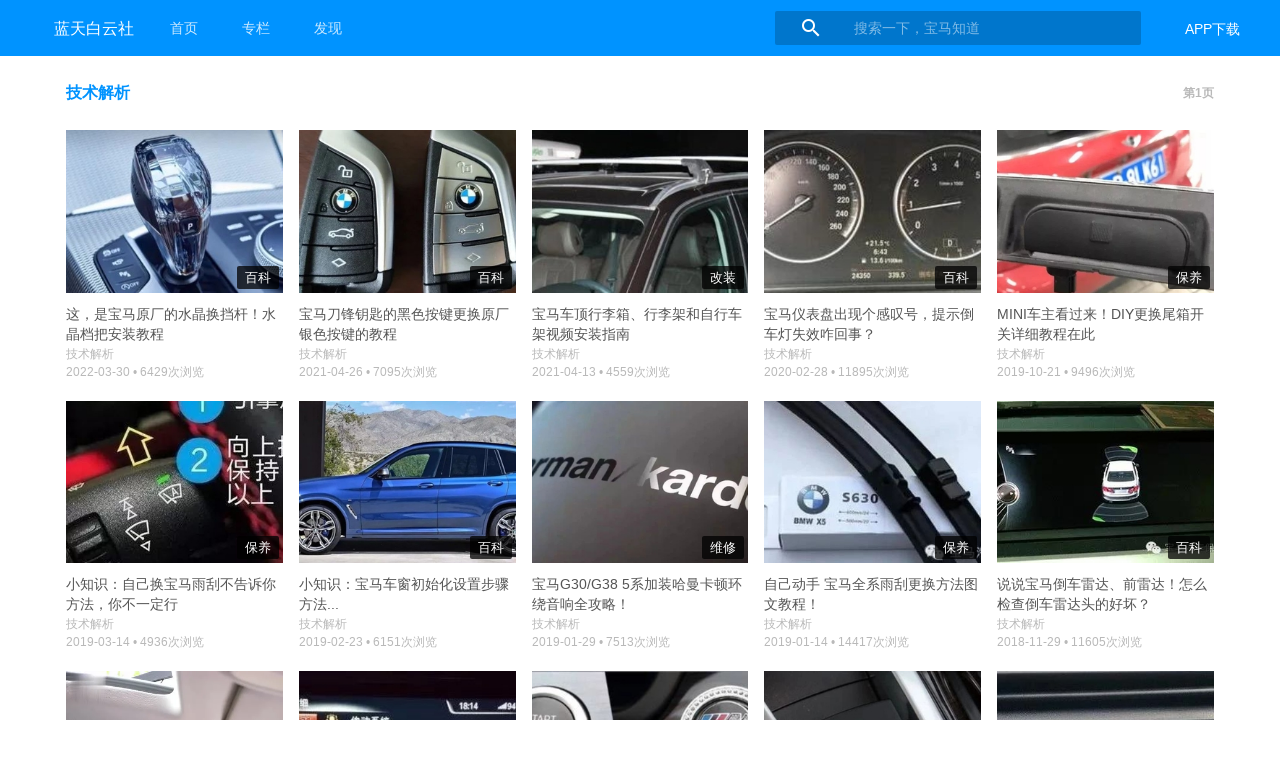

--- FILE ---
content_type: text/html; charset=UTF-8
request_url: https://www.ibmwclub.com/category/%E6%8A%80%E6%9C%AF%E8%A7%A3%E6%9E%90
body_size: 5554
content:
<!doctype html>
<html>
<head>
<meta charset="utf-8">
<meta name="viewport" content="width=device-width, initial-scale=1.0, maximum-scale=1.0, user-scalable=no">
<meta name="renderer" content="webkit">
<title>技术解析 - 蓝天白云社</title>
<script type="text/javascript" src="/assets/js/jquery.min.js"></script>
<script type="text/javascript" src="/assets/js/jquery.infinitescroll.min.js"></script>
<link rel="stylesheet" href="/assets/css/ibmwclub.css" />
<link rel="icon" href="/assets/images/bmwhome/favicon.ico" type="image/x-icon"/>
</head>
<body>
<div id="page">

	<div id="appbar" class="y">
		<div class="y-b a a-Gb">
			<a class="y-A a-v" href="/"><div class="y-A-B"></div>蓝天白云社</a>
			
			<div id="tabbar" class="I">
				<div class="K-L">
					<div class="M">
						<a class="K" href="/"><div class="K-b">首页</div></a>
						<a class="K K-P" href="javascript:void(0);"><div class="K-b">专栏</div></a>
						<a class="K" href="/explore"><div class="K-b">发现</div></a>
					</div>
				</div>
			</div>
	
			<div class="s-t">
				<div class="s">
					<form class="s-form" action="/search" method="get">
						<div class="s-k"><i class="j-k">&#xE8B6;</i></div>
						<div class="s-u"><input class="s-u-v a-v" placeholder="搜索一下，宝马知道" autocomplete="off" value="" name="s"></div>
					</form>
				</div>
			</div>
			<div class="H-E a-v">
				<a href="/app" target="_blank"><span class="H-E-v a-v">APP下载</span></a>
			</div>
		</div>
	</div>


	<div class="K-P-S">
<div class='cat-t'>宝马轿车</div><div class='cat-b'><li class="cat-item"><a href="/channel/1s" title="宝马 1系专区">宝马 1系</a></li><li class="cat-item"><a href="/channel/2s" title="宝马 2系专区">宝马 2系</a></li><li class="cat-item"><a href="/channel/3s" title="宝马 3系专区">宝马 3系</a></li><li class="cat-item"><a href="/channel/4s" title="宝马 4系专区">宝马 4系</a></li><li class="cat-item"><a href="/channel/5s" title="宝马 5系专区">宝马 5系</a></li><li class="cat-item"><a href="/channel/6s" title="宝马 6系专区">宝马 6系</a></li><li class="cat-item"><a href="/channel/7s" title="宝马 7系专区">宝马 7系</a></li><li class="cat-item"><a href="/channel/8s" title="宝马 8系专区">宝马 8系</a></li><li class="cat-item"><a href="/channel/9s" title="宝马 9系专区">宝马 9系</a></li></div><div class="l"></div><div class='cat-t'>宝马X家族</div><div class='cat-b'><li class="cat-item"><a href="/channel/x1" title="宝马 X1专区">宝马 X1</a></li><li class="cat-item"><a href="/channel/x2" title="宝马 X2专区">宝马 X2</a></li><li class="cat-item"><a href="/channel/x3" title="宝马 X3专区">宝马 X3</a></li><li class="cat-item"><a href="/channel/x4" title="宝马 X4专区">宝马 X4</a></li><li class="cat-item"><a href="/channel/x5" title="宝马 X5专区">宝马 X5</a></li><li class="cat-item"><a href="/channel/x6" title="宝马 X6专区">宝马 X6</a></li><li class="cat-item"><a href="/channel/x7" title="宝马 X7专区">宝马 X7</a></li></div><div class="l"></div><div class='cat-t'>宝马M家族</div><div class='cat-b'><li class="cat-item"><a href="/channel/m1" title="宝马 M1专区">宝马 M1</a></li><li class="cat-item"><a href="/channel/m2" title="宝马 M2专区">宝马 M2</a></li><li class="cat-item"><a href="/channel/m3" title="宝马 M3专区">宝马 M3</a></li><li class="cat-item"><a href="/channel/m4" title="宝马 M4专区">宝马 M4</a></li><li class="cat-item"><a href="/channel/m5" title="宝马 M5专区">宝马 M5</a></li><li class="cat-item"><a href="/channel/m6" title="宝马 M6专区">宝马 M6</a></li><li class="cat-item"><a href="/channel/m8" title="宝马 M8专区">宝马 M8</a></li><li class="cat-item"><a href="/channel/x3m" title="宝马 X3 M专区">宝马 X3 M</a></li><li class="cat-item"><a href="/channel/x4m" title="宝马 X4 M专区">宝马 X4 M</a></li><li class="cat-item"><a href="/channel/x5m" title="宝马 X5 M专区">宝马 X5 M</a></li><li class="cat-item"><a href="/channel/x6m" title="宝马 X6 M专区">宝马 X6 M</a></li><li class="cat-item"><a href="/channel/x7m" title="宝马 X7 M专区">宝马 X7 M</a></li></div><div class="l"></div><div class='cat-t'>宝马i家族</div><div class='cat-b'><li class="cat-item"><a href="/channel/i3" title="宝马 i3专区">宝马 i3</a></li><li class="cat-item"><a href="/channel/i5" title="宝马 i5专区">宝马 i5</a></li><li class="cat-item"><a href="/channel/i8" title="宝马 i8专区">宝马 i8</a></li></div><div class="l"></div><div class='cat-t'>Z系列跑车</div><div class='cat-b'><li class="cat-item"><a href="/channel/z2" title="宝马 Z2专区">宝马 Z2</a></li><li class="cat-item"><a href="/channel/z3" title="宝马 Z3专区">宝马 Z3</a></li><li class="cat-item"><a href="/channel/z4" title="宝马 Z4专区">宝马 Z4</a></li><li class="cat-item"><a href="/channel/z5" title="宝马 Z5专区">宝马 Z5</a></li><li class="cat-item"><a href="/channel/z8" title="宝马 Z8专区">宝马 Z8</a></li></div><div class="l"></div><div class='cat-t'>其它车型</div><div class='cat-b'><li class="cat-item"><a href="/channel/m760li" title="M760Li专区">M760Li</a></li><li class="cat-item"><a href="/channel/motorrad" title="摩托车专区">摩托车</a></li><li class="cat-item"><a href="/channel/mini" title="MINI专区">MINI</a></li><li class="cat-item"><a href="/channel/rolls-royce" title="劳斯莱斯专区">劳斯莱斯</a></li></div><div class="l"></div><div class='cat-t'>ALPINA</div><div class='cat-b'><li class="cat-item"><a href="/channel/b4" title="ALPINA B4专区">ALPINA B4</a></li></div><div class="l"></div>	
	</div>	

	
	<div class="b-c b-c-d">
		<div class="pb-qb">
			<div class="pb-qb-rb">
				<h2 class="pb-qb-lb">技术解析 <div class="pb-qb-lb-rb">第1页</div></h2>
			</div>
			<div class="pb-qb-b">
				<div class="grid">
					<div class="grid-b">
						
						<div class="X-cb">
							<a class="X-cb-e" href="/n/59312" target="_blank">
								<div class="e"><img class="e-f" src="//file.ipadown.com/uploads/bmw/wximgs/3811bbfc64662b86a33de474d70a86a7_300x225.jpg" /></div>
								<div class="X-cb-Bb">百科</div>
							</a>
							<div class="X-cb-eb">
								<a class="X-cb-lb" href="/n/59312" target="_blank"><h2>这，是宝马原厂的水晶换挡杆！水晶档把安装教程</h2></a>
								<a class="X-cb-nb" href="/category/技术解析" target="_blank">技术解析</a>
								<a class="X-cb-nb" href="/n/59312" target="_blank">2022-03-30 • 6429次浏览</a>
							</div>
						</div>								<div class="X-cb">
							<a class="X-cb-e" href="/n/57116" target="_blank">
								<div class="e"><img class="e-f" src="//file.ipadown.com/uploads/bmw/wximgs/0da97112f9191af026cf547f172b5066_300x225.jpg" /></div>
								<div class="X-cb-Bb">百科</div>
							</a>
							<div class="X-cb-eb">
								<a class="X-cb-lb" href="/n/57116" target="_blank"><h2>宝马刀锋钥匙的黑色按键更换原厂银色按键的教程</h2></a>
								<a class="X-cb-nb" href="/category/技术解析" target="_blank">技术解析</a>
								<a class="X-cb-nb" href="/n/57116" target="_blank">2021-04-26 • 7095次浏览</a>
							</div>
						</div>								<div class="X-cb">
							<a class="X-cb-e" href="/n/56985" target="_blank">
								<div class="e"><img class="e-f" src="//file.ipadown.com/uploads/bmw/wximgs/587d07ecc18d47e85bcb508b4e91ecd5_300x225.jpg" /></div>
								<div class="X-cb-Bb">改装</div>
							</a>
							<div class="X-cb-eb">
								<a class="X-cb-lb" href="/n/56985" target="_blank"><h2>宝马车顶行李箱、行李架和自行车架视频安装指南</h2></a>
								<a class="X-cb-nb" href="/category/技术解析" target="_blank">技术解析</a>
								<a class="X-cb-nb" href="/n/56985" target="_blank">2021-04-13 • 4559次浏览</a>
							</div>
						</div>								<div class="X-cb">
							<a class="X-cb-e" href="/n/54203" target="_blank">
								<div class="e"><img class="e-f" src="//file.ipadown.com/uploads/bmw/wximgs/fdd21499035bdb30d9a5945d98c1597d_300x225.jpg" /></div>
								<div class="X-cb-Bb">百科</div>
							</a>
							<div class="X-cb-eb">
								<a class="X-cb-lb" href="/n/54203" target="_blank"><h2>宝马仪表盘出现个感叹号，提示倒车灯失效咋回事？</h2></a>
								<a class="X-cb-nb" href="/category/技术解析" target="_blank">技术解析</a>
								<a class="X-cb-nb" href="/n/54203" target="_blank">2020-02-28 • 11895次浏览</a>
							</div>
						</div>								<div class="X-cb">
							<a class="X-cb-e" href="/n/53190" target="_blank">
								<div class="e"><img class="e-f" src="//file.ipadown.com/uploads/bmw/wximgs/69856f87fcdc0c015095236cc163326e_300x225.jpg" /></div>
								<div class="X-cb-Bb">保养</div>
							</a>
							<div class="X-cb-eb">
								<a class="X-cb-lb" href="/n/53190" target="_blank"><h2>MINI车主看过来！DIY更换尾箱开关详细教程在此</h2></a>
								<a class="X-cb-nb" href="/category/技术解析" target="_blank">技术解析</a>
								<a class="X-cb-nb" href="/n/53190" target="_blank">2019-10-21 • 9496次浏览</a>
							</div>
						</div>								<div class="X-cb">
							<a class="X-cb-e" href="/n/50325" target="_blank">
								<div class="e"><img class="e-f" src="//file.ipadown.com/uploads/bmw/wximgs/13a3c80cd21544ac6141dde6ffb7e6a2_300x225.jpg" /></div>
								<div class="X-cb-Bb">保养</div>
							</a>
							<div class="X-cb-eb">
								<a class="X-cb-lb" href="/n/50325" target="_blank"><h2>小知识：自己换宝马雨刮不告诉你方法，你不一定行</h2></a>
								<a class="X-cb-nb" href="/category/技术解析" target="_blank">技术解析</a>
								<a class="X-cb-nb" href="/n/50325" target="_blank">2019-03-14 • 4936次浏览</a>
							</div>
						</div>								<div class="X-cb">
							<a class="X-cb-e" href="/n/50046" target="_blank">
								<div class="e"><img class="e-f" src="//file.ipadown.com/uploads/bmw/wximgs/d0fca933053f85feeb8b1921f73db4f6_300x225.jpg" /></div>
								<div class="X-cb-Bb">百科</div>
							</a>
							<div class="X-cb-eb">
								<a class="X-cb-lb" href="/n/50046" target="_blank"><h2>小知识：宝马车窗初始化设置步骤方法...</h2></a>
								<a class="X-cb-nb" href="/category/技术解析" target="_blank">技术解析</a>
								<a class="X-cb-nb" href="/n/50046" target="_blank">2019-02-23 • 6151次浏览</a>
							</div>
						</div>								<div class="X-cb">
							<a class="X-cb-e" href="/n/49668" target="_blank">
								<div class="e"><img class="e-f" src="//file.ipadown.com/uploads/bmw/wximgs/c15fb8b8ee06f70e96ce7e3b7f4ac663_300x225.jpg" /></div>
								<div class="X-cb-Bb">维修</div>
							</a>
							<div class="X-cb-eb">
								<a class="X-cb-lb" href="/n/49668" target="_blank"><h2>宝马G30/G38 5系加装哈曼卡顿环绕音响全攻略！</h2></a>
								<a class="X-cb-nb" href="/category/技术解析" target="_blank">技术解析</a>
								<a class="X-cb-nb" href="/n/49668" target="_blank">2019-01-29 • 7513次浏览</a>
							</div>
						</div>								<div class="X-cb">
							<a class="X-cb-e" href="/n/49404" target="_blank">
								<div class="e"><img class="e-f" src="//file.ipadown.com/uploads/bmw/wximgs/14504f34413bbf1a341f0da2a5f27ce3_300x225.jpg" /></div>
								<div class="X-cb-Bb">保养</div>
							</a>
							<div class="X-cb-eb">
								<a class="X-cb-lb" href="/n/49404" target="_blank"><h2>自己动手 宝马全系雨刮更换方法图文教程！</h2></a>
								<a class="X-cb-nb" href="/category/技术解析" target="_blank">技术解析</a>
								<a class="X-cb-nb" href="/n/49404" target="_blank">2019-01-14 • 14417次浏览</a>
							</div>
						</div>								<div class="X-cb">
							<a class="X-cb-e" href="/n/11304" target="_blank">
								<div class="e"><img class="e-f" src="//file.ipadown.com/uploads/bmw/wximgs/dd1b88c0b077bb63adae504826340f77_300x225.jpg" /></div>
								<div class="X-cb-Bb">百科</div>
							</a>
							<div class="X-cb-eb">
								<a class="X-cb-lb" href="/n/11304" target="_blank"><h2>说说宝马倒车雷达、前雷达！怎么检查倒车雷达头的好坏？</h2></a>
								<a class="X-cb-nb" href="/category/技术解析" target="_blank">技术解析</a>
								<a class="X-cb-nb" href="/n/11304" target="_blank">2018-11-29 • 11605次浏览</a>
							</div>
						</div>								<div class="X-cb">
							<a class="X-cb-e" href="/n/48459" target="_blank">
								<div class="e"><img class="e-f" src="https://puui.qpic.cn/qqvideo_ori/0/j1353olsmjy_496_280/0" /></div>
								<div class="X-cb-Bb">维修</div>
							</a>
							<div class="X-cb-eb">
								<a class="X-cb-lb" href="/n/48459" target="_blank"><h2>DIY：墨镜没处放？宝马眼镜盒加装学起来！</h2></a>
								<a class="X-cb-nb" href="/category/技术解析" target="_blank">技术解析</a>
								<a class="X-cb-nb" href="/n/48459" target="_blank">2018-11-27 • 5205次浏览</a>
							</div>
						</div>								<div class="X-cb">
							<a class="X-cb-e" href="/n/48381" target="_blank">
								<div class="e"><img class="e-f" src="//file.ipadown.com/uploads/bmw/wximgs/56aeae8547dac388be90aa91dc34c4db_300x225.jpg" /></div>
								<div class="X-cb-Bb">维修</div>
							</a>
							<div class="X-cb-eb">
								<a class="X-cb-lb" href="/n/48381" target="_blank"><h2>常见故障小知识：宝马提示传动系统故障怎么办？</h2></a>
								<a class="X-cb-nb" href="/category/技术解析" target="_blank">技术解析</a>
								<a class="X-cb-nb" href="/n/48381" target="_blank">2018-11-23 • 25329次浏览</a>
							</div>
						</div>								<div class="X-cb">
							<a class="X-cb-e" href="/n/48359" target="_blank">
								<div class="e"><img class="e-f" src="//file.ipadown.com/uploads/bmw/wximgs/8fc047b782a7ef1eb480e4e94aba3896_300x225.jpg" /></div>
								<div class="X-cb-Bb">维修</div>
							</a>
							<div class="X-cb-eb">
								<a class="X-cb-lb" href="/n/48359" target="_blank"><h2>宝马Start/Stop按键不好看？自己DIY换一个吧！</h2></a>
								<a class="X-cb-nb" href="/category/技术解析" target="_blank">技术解析</a>
								<a class="X-cb-nb" href="/n/48359" target="_blank">2018-11-21 • 4497次浏览</a>
							</div>
						</div>								<div class="X-cb">
							<a class="X-cb-e" href="/n/48216" target="_blank">
								<div class="e"><img class="e-f" src="//file.ipadown.com/uploads/bmw/wximgs/40dd2d8fe154a134f6605d75f5f2f69b_300x225.jpg" /></div>
								<div class="X-cb-Bb">保养</div>
							</a>
							<div class="X-cb-eb">
								<a class="X-cb-lb" href="/n/48216" target="_blank"><h2>你的手刹按键是不是很丑了？一张图教你更换！</h2></a>
								<a class="X-cb-nb" href="/category/技术解析" target="_blank">技术解析</a>
								<a class="X-cb-nb" href="/n/48216" target="_blank">2018-11-15 • 5006次浏览</a>
							</div>
						</div>								<div class="X-cb">
							<a class="X-cb-e" href="/n/48192" target="_blank">
								<div class="e"><img class="e-f" src="//file.ipadown.com/uploads/bmw/wximgs/12880915bee1e3570919409103283e8a_300x225.jpg" /></div>
								<div class="X-cb-Bb">保养</div>
							</a>
							<div class="X-cb-eb">
								<a class="X-cb-lb" href="/n/48192" target="_blank"><h2>宝马5系通病：空调出风口面板开裂损坏的低成本解决方法！</h2></a>
								<a class="X-cb-nb" href="/category/技术解析" target="_blank">技术解析</a>
								<a class="X-cb-nb" href="/n/48192" target="_blank">2018-11-14 • 12063次浏览</a>
							</div>
						</div>								<div class="X-cb">
							<a class="X-cb-e" href="/n/48193" target="_blank">
								<div class="e"><img class="e-f" src="//file.ipadown.com/uploads/bmw/wximgs/5d1b93680d54b48faad25e2e183ded3e_300x225.jpg" /></div>
								<div class="X-cb-Bb">百科</div>
							</a>
							<div class="X-cb-eb">
								<a class="X-cb-lb" href="/n/48193" target="_blank"><h2>天窗只是摆设？BMW天窗使用小技巧了解下！</h2></a>
								<a class="X-cb-nb" href="/category/技术解析" target="_blank">技术解析</a>
								<a class="X-cb-nb" href="/n/48193" target="_blank">2018-11-14 • 10263次浏览</a>
							</div>
						</div>								<div class="X-cb">
							<a class="X-cb-e" href="/n/48128" target="_blank">
								<div class="e"><img class="e-f" src="https://puui.qpic.cn/qqvideo_ori/0/f1352yxdjjq_496_280/0" /></div>
								<div class="X-cb-Bb">维修</div>
							</a>
							<div class="X-cb-eb">
								<a class="X-cb-lb" href="/n/48128" target="_blank"><h2>关于宝马最新 5 系 G38 的几个技术通报</h2></a>
								<a class="X-cb-nb" href="/category/技术解析" target="_blank">技术解析</a>
								<a class="X-cb-nb" href="/n/48128" target="_blank">2018-11-11 • 6269次浏览</a>
							</div>
						</div>								<div class="X-cb">
							<a class="X-cb-e" href="/n/48086" target="_blank">
								<div class="e"><img class="e-f" src="//file.ipadown.com/uploads/bmw/wximgs/52138bdc9cff79c4dc48de95ffdd65a1_300x225.jpg" /></div>
								<div class="X-cb-Bb">维修</div>
							</a>
							<div class="X-cb-eb">
								<a class="X-cb-lb" href="/n/48086" target="_blank"><h2>宝马等红灯 D 档自动跳 P 档是怎么回事 ？</h2></a>
								<a class="X-cb-nb" href="/category/技术解析" target="_blank">技术解析</a>
								<a class="X-cb-nb" href="/n/48086" target="_blank">2018-11-08 • 7972次浏览</a>
							</div>
						</div>								<div class="X-cb">
							<a class="X-cb-e" href="/n/48023" target="_blank">
								<div class="e"><img class="e-f" src="https://puui.qpic.cn/qqvideo_ori/0/b0565bu8l2u_496_280/0" /></div>
								<div class="X-cb-Bb">视频</div>
							</a>
							<div class="X-cb-eb">
								<a class="X-cb-lb" href="/n/48023" target="_blank"><h2>宝马ACC(自适应巡航系统)雷达校准教程</h2></a>
								<a class="X-cb-nb" href="/category/技术解析" target="_blank">技术解析</a>
								<a class="X-cb-nb" href="/n/48023" target="_blank">2018-11-06 • 7573次浏览</a>
							</div>
						</div>								<div class="X-cb">
							<a class="X-cb-e" href="/n/47994" target="_blank">
								<div class="e"><img class="e-f" src="https://puui.qpic.cn/qqvideo_ori/0/m05008jis2i_496_280/0" /></div>
								<div class="X-cb-Bb">保养</div>
							</a>
							<div class="X-cb-eb">
								<a class="X-cb-lb" href="/n/47994" target="_blank"><h2>宝马更换空调压缩机时，如何计算冷媒油加注量？</h2></a>
								<a class="X-cb-nb" href="/category/技术解析" target="_blank">技术解析</a>
								<a class="X-cb-nb" href="/n/47994" target="_blank">2018-11-03 • 5065次浏览</a>
							</div>
						</div>								<div class="X-cb">
							<a class="X-cb-e" href="/n/47873" target="_blank">
								<div class="e"><img class="e-f" src="https://puui.qpic.cn/qqvideo_ori/0/g055960kvsi_496_280/0" /></div>
								<div class="X-cb-Bb">视频</div>
							</a>
							<div class="X-cb-eb">
								<a class="X-cb-lb" href="/n/47873" target="_blank"><h2>2013-2017款宝马3系车门饰板拆装教程</h2></a>
								<a class="X-cb-nb" href="/category/技术解析" target="_blank">技术解析</a>
								<a class="X-cb-nb" href="/n/47873" target="_blank">2018-10-31 • 6279次浏览</a>
							</div>
						</div>								<div class="X-cb">
							<a class="X-cb-e" href="/n/47872" target="_blank">
								<div class="e"><img class="e-f" src="//file.ipadown.com/uploads/bmw/wximgs/511ae042555a9ce3eb54281d7da837a6_300x225.jpg" /></div>
								<div class="X-cb-Bb">百科</div>
							</a>
							<div class="X-cb-eb">
								<a class="X-cb-lb" href="/n/47872" target="_blank"><h2>宝马后备箱打不开，这有2个方法可以参考！</h2></a>
								<a class="X-cb-nb" href="/category/技术解析" target="_blank">技术解析</a>
								<a class="X-cb-nb" href="/n/47872" target="_blank">2018-10-31 • 10444次浏览</a>
							</div>
						</div>								<div class="X-cb">
							<a class="X-cb-e" href="/n/47712" target="_blank">
								<div class="e"><img class="e-f" src="//file.ipadown.com/uploads/bmw/ykimg/53baa8ea278525069ca1c7a98c4d2cbd_336x252.jpg" /></div>
								<div class="X-cb-Bb">视频</div>
							</a>
							<div class="X-cb-eb">
								<a class="X-cb-lb" href="/n/47712" target="_blank"><h2>宝马五系故障灯亮起, 启动汽车异响是什么原因?</h2></a>
								<a class="X-cb-nb" href="/category/技术解析" target="_blank">技术解析</a>
								<a class="X-cb-nb" href="/n/47712" target="_blank">2018-10-24 • 4031次浏览</a>
							</div>
						</div>								<div class="X-cb">
							<a class="X-cb-e" href="/n/47603" target="_blank">
								<div class="e"><img class="e-f" src="//file.ipadown.com/uploads/bmw/wximgs/7dfc4162592ed0e833bab6154960d2e6_300x225.jpg" /></div>
								<div class="X-cb-Bb">百科</div>
							</a>
							<div class="X-cb-eb">
								<a class="X-cb-lb" href="/n/47603" target="_blank"><h2>【姿势】汽车挡风玻璃被砸了个洞？一招就能搞定！</h2></a>
								<a class="X-cb-nb" href="/category/技术解析" target="_blank">技术解析</a>
								<a class="X-cb-nb" href="/n/47603" target="_blank">2018-10-18 • 7369次浏览</a>
							</div>
						</div>								<div class="X-cb">
							<a class="X-cb-e" href="/n/47421" target="_blank">
								<div class="e"><img class="e-f" src="//file.ipadown.com/uploads/bmw/wximgs/eee5371bcbddb0bbfc672411a3c6e77c_300x225.jpg" /></div>
								<div class="X-cb-Bb">维修</div>
							</a>
							<div class="X-cb-eb">
								<a class="X-cb-lb" href="/n/47421" target="_blank"><h2>你的宝马是否有打方向盘卡滞的现象？怎么解决的？</h2></a>
								<a class="X-cb-nb" href="/category/技术解析" target="_blank">技术解析</a>
								<a class="X-cb-nb" href="/n/47421" target="_blank">2018-10-11 • 6206次浏览</a>
							</div>
						</div>								<div class="X-cb">
							<a class="X-cb-e" href="/n/47399" target="_blank">
								<div class="e"><img class="e-f" src="https://puui.qpic.cn/qqvideo_ori/0/r0738wti6m4_496_280/0" /></div>
								<div class="X-cb-Bb">视频</div>
							</a>
							<div class="X-cb-eb">
								<a class="X-cb-lb" href="/n/47399" target="_blank"><h2>小技巧：宝马G12变速箱应急开锁视频教程</h2></a>
								<a class="X-cb-nb" href="/category/技术解析" target="_blank">技术解析</a>
								<a class="X-cb-nb" href="/n/47399" target="_blank">2018-10-10 • 3061次浏览</a>
							</div>
						</div>								<div class="X-cb">
							<a class="X-cb-e" href="/n/47379" target="_blank">
								<div class="e"><img class="e-f" src="https://puui.qpic.cn/qqvideo_ori/0/f07371yivpq_496_280/0" /></div>
								<div class="X-cb-Bb">视频</div>
							</a>
							<div class="X-cb-eb">
								<a class="X-cb-lb" href="/n/47379" target="_blank"><h2>小技巧：宝马B38发动机拆解和装配视频教程</h2></a>
								<a class="X-cb-nb" href="/category/技术解析" target="_blank">技术解析</a>
								<a class="X-cb-nb" href="/n/47379" target="_blank">2018-10-09 • 6189次浏览</a>
							</div>
						</div>								<div class="X-cb">
							<a class="X-cb-e" href="/n/47323" target="_blank">
								<div class="e"><img class="e-f" src="https://puui.qpic.cn/qqvideo_ori/0/p0531ax6q0h_496_280/0" /></div>
								<div class="X-cb-Bb">视频</div>
							</a>
							<div class="X-cb-eb">
								<a class="X-cb-lb" href="/n/47323" target="_blank"><h2>小知识：宝马核桃砂清洗积碳的操作教程 ~</h2></a>
								<a class="X-cb-nb" href="/category/技术解析" target="_blank">技术解析</a>
								<a class="X-cb-nb" href="/n/47323" target="_blank">2018-10-09 • 5766次浏览</a>
							</div>
						</div>								<div class="X-cb">
							<a class="X-cb-e" href="/n/46626" target="_blank">
								<div class="e"><img class="e-f" src="//file.ipadown.com/uploads/bmw/wximgs/774cf27377e2c4bfd4b5068ce86d4836_300x225.jpg" /></div>
								<div class="X-cb-Bb">维修</div>
							</a>
							<div class="X-cb-eb">
								<a class="X-cb-lb" href="/n/46626" target="_blank"><h2>【视频】动手DIY 10秒教你学会腻子涂刮</h2></a>
								<a class="X-cb-nb" href="/category/技术解析" target="_blank">技术解析</a>
								<a class="X-cb-nb" href="/n/46626" target="_blank">2018-09-02 • 3997次浏览</a>
							</div>
						</div>								<div class="X-cb">
							<a class="X-cb-e" href="/n/46604" target="_blank">
								<div class="e"><img class="e-f" src="//file.ipadown.com/uploads/bmw/wximgs/ebbb18b28b47c7750336f07d7d03d5a3_300x225.jpg" /></div>
								<div class="X-cb-Bb">维修</div>
							</a>
							<div class="X-cb-eb">
								<a class="X-cb-lb" href="/n/46604" target="_blank"><h2>【视频】拆车牌绝招 汽车牌照螺丝快速秒拆方法</h2></a>
								<a class="X-cb-nb" href="/category/技术解析" target="_blank">技术解析</a>
								<a class="X-cb-nb" href="/n/46604" target="_blank">2018-09-01 • 12078次浏览</a>
							</div>
						</div>							
						
					</div>
					<div class="l"></div>
				</div>
				
				
				
			</div>
		</div>
	</div>
</div>

<a id="next" href="/category/%E6%8A%80%E6%9C%AF%E8%A7%A3%E6%9E%90?p=2"></a>

<script type="text/javascript">
function RESIZE() {
	var width = ($(document.body).width());  	//屏幕宽度
	var padding = width>768?132:40;
	var page = Math.floor((width-padding)/216*1.0);//计数可容纳个数
	var cb = (width-padding-(page-1)*16)/page;
	var cbe = cb*0.75;
	var b = (width-padding+20);

    $('head').append("<style>.X-cb{width:"+cb+"px!important}.X-cb-e{height:"+cbe+"px!important}.grid-b{width:"+b+"px!important}</style>");
    $('head').append("<style>#infscr-loading{left:"+(window.document.body.clientWidth-200)/2+"px!important}</style>");
}

RESIZE();

$(window).resize(function() {
	RESIZE();
});

$(document).ready(function() {

	$(".K-P,.K-P-S").mouseenter(function () {
		$(".K-P-S").fadeIn(0);
	});

	$(".K-P-S,.K-P").mouseleave(function(){
		$(".K-P-S").fadeOut(0);
	});
	
});

$(document).ready(function () {	
    $(".b-c").infinitescroll({
        navSelector: "#next:last",   // 页面分页元素(成功后会被隐藏)
        nextSelector: "a#next:last", // 需要点击的下一页链接
        itemSelector: "div.pb-qb", // ajax回来之后，每一项的selecter
        animate: true,      //加载完毕是否采用动态效果
        extraScrollPx: 100,       //向下滚动的像素，必须开启动态效果
        debug: true,      //调试的时候，可以打开,
        maxPage:32,
        path: function (index) {
            return "/category/%E6%8A%80%E6%9C%AF%E8%A7%A3%E6%9E%90?p=" + index;
        },
        loading: {
            finished: undefined,
            finishedMsg: '没有更多内容了', //当加载失败，或者加载不出内容之后的提示语
            img: '/assets/images/bmw/index/loading.gif',   //自定义loadding的动画图
            msgText: '正在加载中...',    //加载时的提示语
        }
    });
});
</script>

<div style="display:none;"><script src="https://s95.cnzz.com/z_stat.php?id=1261657805&web_id=1261657805" language="JavaScript"></script></div>
</body>
</html>

--- FILE ---
content_type: text/css
request_url: https://www.ibmwclub.com/assets/css/ibmwclub.css
body_size: 8519
content:
div{margin:0;padding:0}
body{font-family:'Helvetica Neue',"PingFang SC",STHeiti,'微软雅黑','Microsoft YaHei',Helvetica,Arial,sans-serif;margin:0;background:#fff}
a{text-decoration:none}
a:hover{cursor:pointer}
*{outline:0}
img{border:0}
h1,h2{margin:0;font-weight:400;font-size:inherit}
strong{font-weight:400}
body{overflow-x:hidden}
.a{background:#333}
.b-c{padding-top:56px}
@media (max-width:768px){.b-c{overflow-x:hidden}
}
.e{position:absolute;vertical-align:middle;width:100%;height:100%;background-color:#000;overflow:hidden}
.e-f{width:100%;height:100%;display:block}
.e-g{border-radius:99999px;width:40px;height:40px}
.h,.i{width:36px;height:36px;border-radius:20px;background-color:#fff;color:#777;cursor:pointer;box-shadow:0 4px 5px 0 rgba(0,0,0,.14),0 1px 10px 0 rgba(0,0,0,.12),0 2px 4px -1px rgba(0,0,0,.4)}
.h .j-k,.i .j-k{margin:6px}
.l{clear:both}
/*
::-webkit-scrollbar{width:12px}
::-webkit-scrollbar-track{background-color:#000}
::-webkit-scrollbar-thumb{background-color:#333;border-radius:6px;border:2px solid #000;min-height:50px}
body{SCROLLBAR-ARROW-COLOR:#000;SCROLLBAR-FACE-COLOR:#333;SCROLLBAR-DARKSHADOW-COLOR:#000;SCROLLBAR-HIGHLIGHT-COLOR:#000;SCROLLBAR-3DLIGHT-COLOR:#000;SCROLLBAR-SHADOW-COLOR:#000;SCROLLBAR-TRACK-COLOR:#000}
*/
.m-n{padding:80px 0}
.m-n .o{display:block!important}
.m-p{margin:80px auto;color:#fff;width:100px}
.m-p .j-k{font-size:100px;margin:8px 0}
.m-p .m-q{font-size:18px;margin:4px 0;text-align:center}
.m-p .m-r{font-size:14px;margin:4px 0;text-align:center;color:#ccc}
@font-face{font-family:'Material Icons';font-style:normal;font-weight:200;src:url(../images/bmw/index/MaterialIcons-Regular.eot);src:local('Material Icons'),local('MaterialIcons-Regular'),url(../images/bmw/index/MaterialIcons-Regular.woff2) format('woff2'),url(../images/bmw/index/MaterialIcons-Regular.woff) format('woff'),url(../images/bmw/index/MaterialIcons-Regular.ttf) format('truetype')}
.j-k{font-family:'Material Icons';font-weight:400;font-style:normal;font-size:24px;display:inline-block;width:1em;height:1em;line-height:1;text-transform:none;letter-spacing:normal;word-wrap:normal;white-space:nowrap;direction:ltr;-webkit-font-smoothing:antialiased;text-rendering:optimizeLegibility;-moz-osx-font-smoothing:grayscale;font-feature-settings:'liga'}
.s-t{position:absolute;top:11px;left:55%;right:5%;height:36px}
@media (max-width:768px){
	.s-t,.H-E{display:none}
}
.s{height:24px;margin:0 75px 0 71px;padding:5px 24px;background:url(../images/bmw/index/rgba000.2.png);background:rgba(0,0,0,.2);border-radius:2px;transition:background .2s;max-width:852px;position:relative}
.s:hover{background:url(../images/bmw/index/rgba000.3.png);background:rgba(0,0,0,.3)}
.s-u{height:24px;margin-left:53px;position:absolute;top:4px;left:24px;right:24px;display:block}
.s-u-v{height:24px;border:none;background:0 0;font-size:14px;transition:color .2s;color:#fff;width:100%;font-family:'Microsoft Yahei',Arial,sans-serif}
.s-u-v:focus{outline:0}
.s-k{transition:color .2s;width:24px;height:24px;position:absolute;left:24px;top:5px}
.s-w,.s-w:hover{background:#fff;outline:0}
.s-w .s-u .s-u-v{color:#000;color:rgba(0,0,0,.87)}
.s-w .s-k .j-k{color:#000}
.s-u input::-webkit-input-placeholder{font-family:'Microsoft Yahei',Arial,sans-serif;color:rgba(0,0,0,.87);filter:alpha(opacity=87)}
.s-u .x-u-x{font-family:'Microsoft Yahei',Arial,sans-serif}
.s-w .s-u input::-webkit-input-placeholder{color:rgba(0,0,0,.87)}
.s-w .s-u .x-u-x{color:#fff;filter:alpha(opacity=87)}
.y{position:fixed;top:0;left:0;right:0;transition:opacity .3s;z-index:1100}
.y-z{box-shadow:0 2px 2px 0 rgba(0,0,0,.14),0 1px 5px 0 rgba(0,0,0,.12),0 3px 1px -2px rgba(0,0,0,.2)}
.y-b{height:56px;color:rgba(255,255,255,1);transition:background-color .2s}
.y-A{display:block;height:36px;line-height:34px;position:absolute;left:16px;top:12px;color:#fff}
.y-A-B{width:32px;height:32px;margin-right:6px;cursor:pointer;background:url(../images/bmwhome/favicon.ico);float:left}
.y-A-B-C{background:url(../images/bmw/index/gameinns-32-white.png)}
.D-E{height:36px;line-height:35px;position:absolute;right:16px;top:12px;font-size:14px;padding-right:24px;cursor:pointer;overflow:hidden}
.D-E-k{width:24px;height:24px;top:6px;right:0;position:absolute;fill:currentColor}
.D-F{width:264px;background:#333;box-shadow:0 8px 10px 1px rgba(0,0,0,.14),0 3px 14px 2px rgba(0,0,0,.12),0 5px 5px -3px rgba(0,0,0,.4);margin-top:8px;margin-left:16px;z-index:1200;position:absolute;font-size:14px}
.D-G{padding:.7em .57em;color:#fff;height:24px;line-height:24px;cursor:pointer}
.D-G:hover{background:#444}
.D-G-k{color:rgba(255,255,255,.7);fill:currentColor;width:24px;height:24px;float:left;margin-right:8px}
.H-E{height:36px;line-height:35px;position:absolute;right:16px;top:12px;font-size:14px;padding-right:24px;cursor:pointer}

.I{position:fixed;left:0;z-index:100;padding-left:150px;}
.I .K-L,.I-J{height:56px}
.I .K{padding:0 20px;overflow:hidden;color:#fff;opacity:.8;height:56px;line-height:56px;text-align:center;font-size:14px;display:inline-block}
@media (max-width:365px){
	.I .K{padding:0 10px;}
}
.I .K-b{line-height:56px}
.I .K-L{position:relative}
.I .M{height:100%;text-align:center}
.I .K-N{opacity:1;/* border-bottom:#fff solid 2px; */height:56px;line-height:56px}
.I-O-P{width:24px;height:24px;position:absolute;left:0;top:4px;padding:16px;display:none}
.I-Q-P{width:24px;height:24px;position:absolute;right:0;top:4px;padding:16px;display:none}
.I .R-S{background:#fff;position:absolute;bottom:0;left:0;height:2px;right:800px;overflow:hidden}

.T-K{padding:0 24px;overflow:hidden;color:#fff;opacity:.8;height:48px;line-height:48px;text-align:center;font-size:14px;display:inline-block}
.T-K-N{opacity:1;border-bottom:#fff solid 2px;height:46px}
.U-V-M{box-shadow:0 4px 5px 0 rgba(0,0,0,.14),0 1px 10px 0 rgba(0,0,0,.12),0 2px 4px -1px rgba(0,0,0,.4);z-index:100;text-align:center;position:relative}
.U-V-M-L{position:relative;height:48px;overflow:hidden;margin:0 56px}
.U-V-M-b{white-space:nowrap}
.U-V-M-h,.U-V-M-i{width:48px;height:48px;position:absolute;top:0;display:none;cursor:pointer}
.U-V-M-h .j-k,.U-V-M-i .j-k{padding:12px}
.U-V-M-h{left:4px}
.U-V-M-i{right:4px}
.U-W-M{padding:0 10px}
.U-W-M .U-V-M-h{left:14px}
.U-W-M .U-V-M-i{right:14px}
@media (max-width:768px){.U-W-M{padding:0}
.U-W-M .U-V-M-h{left:4px}
.U-W-M .U-V-M-i{right:4px}
.U-V-M-L{overflow:scroll;}
}
.X-Y-Z{width:693px;height:270px}
.X-Y-L{width:534px}
.X-Y-ab-h,.X-Y-ab-i{width:100%}
.X-Y{background:#000;border-bottom:1px solid rgba(255,255,255,.2);-webkit-user-select:none;overflow:hidden}
.X-Y-Z{margin:0 auto;position:relative}
.X-Y-bb{width:100%;height:100%;position:absolute;left:0;top:0}
.X-Y-L{height:100%;margin:0 auto;position:relative}
.X-Y-cb{display:block;width:100%;height:100%;position:absolute;left:0;top:0;opacity:.25;filter:alpha(opacity=25);transition:opacity 1s,left .3s}
.X-Y-cb img{height:100%;}
.X-Y-cb-O{left:-100%}
.X-Y-cb-Q{left:100%}
.X-Y-cb-db{opacity:1;filter:alpha(opacity=100);z-index:2}
.X-Y-cb-eb{display:block;position:absolute;top:0;left:0;height:72px;width:100%;text-shadow:0 1px 1px rgba(0,0,0,.3);opacity:1;transition:opacity .3s;font-size:15px;line-height:24px;font-weight:400;z-index:20}
.X-Y-cb-fb{position:absolute;top:0;bottom:0;left:0;right:0;z-index:10;overflow:hidden}
.X-Y-cb-fb .T-gb-hb-ib{position:absolute;top:0;bottom:-40px;left:0;right:0}
.X-Y-cb-jb .X-Y-cb-eb{opacity:0}
.X-Y-Z:hover .X-Y-cb-eb{opacity:1}
.X-Y-g{position:absolute;width:40px;height:40px;left:12px;top:16px;z-index:1}
.X-Y-kb{padding-left:12px;padding-right:12px;padding-top:12px;line-height:19px;color:#b9b9b9;position:relative;z-index:10}
.X-Y-lb{max-height:40px;overflow:hidden;font-size:14px;color:#eee;padding-right:12px;position:relative}
.X-Y-mb{font-size:13px;color:#b9b9b9}
.X-Y-nb{margin-top:1px;font-size:13px;color:#b9b9b9}
.X-Y-c{display:block;position:absolute;width:100%;height:150%;top:0;left:0;background:linear-gradient(to bottom,rgba(0,0,0,.6),rgba(0,0,0,0));z-index:1}
.X-Y-ab-h{position:absolute;top:0;bottom:0;cursor:pointer;z-index:10}
.X-Y-ab-i{position:absolute;top:0;bottom:0;cursor:pointer;z-index:10;background:linear-gradient(to left,#000,rgba(0,0,0,.1) 20%,rgba(0,0,0,.1));left:100%;margin-left:-106px}
.X-Y-ab-ob{position:absolute;width:100%;height:100%;top:0;left:0}
.X-Y-ab-i .X-Y-ab-ob{filter:progid:DXImageTransform.Microsoft.Gradient(startColorStr='#00000000', endColorStr='#F9000000', gradientType='1')}
.X-Y-ab-i:hover{background:linear-gradient(to left,#000,rgba(0,0,0,0) 20%,rgba(0,0,0,0))}
.X-Y-ab-h{background:linear-gradient(to right,#000,rgba(0,0,0,.1) 20%,rgba(0,0,0,.1));left:-100%;margin-left:106px}
.X-Y-ab-h .X-Y-ab-ob{filter:progid:DXImageTransform.Microsoft.Gradient(startColorStr='#F9000000', endColorStr='#00000000', gradientType='1')}
.X-Y-ab-h:hover{background:linear-gradient(to right,#000,rgba(0,0,0,0) 20%,rgba(0,0,0,0))}
.X-Y .h{position:absolute;top:50%;margin-top:-18px;filter:alpha(opacity=0);opacity:0;fill-opacity:50%;transition:opacity .3s,box-shadow .1s,fill-opacity .1s,background-color .1s}
.X-Y .i{position:absolute;top:50%;margin-top:-18px;filter:alpha(opacity=0);opacity:0;fill-opacity:50%;transition:opacity .3s,box-shadow .1s,fill-opacity .1s,background-color .1s;left:-18px}
.X-Y .h{right:-18px}
.X-Y-Z:hover .h,.X-Y-Z:hover .i{opacity:1}
.X-Y-ab-h:hover .h,.X-Y-ab-i:hover .h{fill-opacity:100%}
@media (max-width:768px){.X-Y-Z{width:100%;height:157px}
.X-Y-L{width:280px}
.X-Y-ab-h{left:-50%;margin-left:-140px}
.X-Y-ab-i{left:50%;margin-left:140px}
}
.pb-qb{padding:0 66px 32px;border-bottom:1px solid #eee;}
@media (max-width:768px){.pb-qb{padding-left:20px;padding-right:20px}
}
.pb-qb-rb{margin:16px 0;min-height:1px}
.pb-qb-lb{padding:12px 0;line-height:18px;font-size:16px;color:#0093ff;font-weight:bold;}
.pb-qb-lb-rb{color:#b9b9b9;font-size:12px;float:right;}
.sb-qb-rb{padding:32px 0 16px;height:56px}
.W-qb-rb{padding:32px 0 16px;height:40px}
.sb-qb-tb{width:40px;height:56px;display:block;margin-right:16px;position:relative;float:left}
.sb-qb-g{width:40px;height:40px;display:block;margin-right:16px;position:relative;float:left}
.sb-qb-v{display:block;height:32px;padding:12px 0;float:left}
.sb-qb-lb{font-size:14px;line-height:18px;margin:0;color:#0093ff;font-weight:bold;}
.sb-qb-ub{color:rgba(255,255,255,.54);font-size:12px}
.vb-wb-b{width:9999999px}
.vb-wb{position:relative}
.vb-wb .h,.vb-wb .i{position:absolute;top:50%;margin-top:-73px}
.vb-wb .h{left:-18px}
.vb-wb .i{right:-18px}
.vb-wb-L{overflow:hidden}
.vb-wb-b{position:relative}
.xb{padding:12px 66px;background:rgba(242,242,242,0.7)}
@media (max-width:768px){.xb{padding-left:20px;padding-right:20px}
}
.xb-L{position:relative}
.xb-t{height:258px;overflow:hidden;position:relative}
.sb-xb .xb-t{height:285px}
.xb-yb{position:absolute;color:#fff;bottom:8px;font-size:13px;left:50%;width:90px;margin-left:-45px;text-align:center;cursor:pointer;display:block}
@media (max-width:768px){.xb-t{height:213px}
.sb-xb .xb-t{height:223px}
}
.xb-b{position:absolute;left:0;top:0;white-space:nowrap}
.xb .h{position:absolute;left:-18px;top:108px;display:none}
.sb-xb .h{top:133px}
.xb .i{position:absolute;right:-18px;top:108px}
.sb-xb .i{top:133px}
@media (max-width:768px){.xb .h,.xb .i{top:85px}
.sb-xb .h,.sb-xb .i{top:101px}
}
.xb-pb{position:relative;padding-top:62px;display:inline-block;height:161px;margin-right:16px}
.xb-pb-zb{width:1px;height:127px;overflow:hidden;background:rgba(255,255,255,.2);position:absolute;right:0;top:62px}
.sb-xb .xb-pb-zb{height:178px}
@media (max-width:768px){.xb-pb-zb{height:82px}
.sb-xb .xb-pb-zb{height:114px}
}
.xb-pb-lb{top:16px;color:#000;font-size:14px;position:absolute;height:24px;line-height:24px}
.xb-pb-lb .j-k{float:right}
.xb .W-Ab{display:inline-block;margin-right:16px;width:127px}
@media (max-width:768px){.xb .W-Ab{width:82px}
}
.xb .sb-Ab{display:inline-block;margin-right:16px;float:none;width:127px!important}
.xb .sb-Ab-b{height:178px!important}
@media (max-width:768px){.xb .sb-Ab{width:82px!important}
.xb .sb-Ab-b{height:114px!important}
}
.xb .W-Ab-lb{width:100%;margin-top:8px;color:#333;text-align:center;max-height:1.2em;-webkit-line-clamp:1;white-space:nowrap;overflow:hidden;text-overflow:ellipsis;font-size:12px}
.xb .W-Ab-g{width:127px;height:127px;position:relative}
@media (max-width:768px){.xb .W-Ab-g{width:82px;height:82px;position:relative}
}
.xb .W-Ab-g .e{border-radius:50%}
.X-cb{width:200px}
.X-cb-e{height:150px}
.X-cb{margin-right:16px;margin-bottom:16px;display:block;float:left}
.X-cb-e{width:100%;position:relative;display:block}
.X-cb-eb{height:92px;position:relative;line-height:20px;color:rgba(255,255,255,.7);overflow:hidden}
.X-cb-g,.X-cb-tb{width:56px;height:100%;display:block;float:left}
.X-cb-g .e-g{position:absolute;top:16px;left:0}
.X-cb-tb .e{position:absolute;width:40px;height:56px;top:16px;left:0}
.X-cb-lb{padding-top:11px;max-height:40px;font-size:14px;color:#555;overflow:hidden;display:block}
.X-cb-nb,a.X-cb-nb{font-size:12px;max-height:1.5em;overflow:hidden;display:block;color:#b9b9b9}
.X-cb-Bb{right:4px;bottom:4px;position:absolute;overflow:hidden;font-size:13px;line-height:15px;padding:4px 8px;color:#fff;border-radius:2px;background:url(../images/bmw/index/rgba000.5.png);background:rgba(0,0,0,.75);text-transform:uppercase;font-weight:500}
.X-cb-Cb{right:4px;bottom:4px;height:15px;line-height:15px;font-size:13px;position:absolute;background-color:#e62117;border-color:#fff;padding:4px 8px;color:#fff;border-radius:2px;text-transform:uppercase;font-weight:500;font-family:Arial,sans-serif}
.X-cb-Cb::before{content:'';display:inline-block;width:.5em;height:.5em;border-radius:.25em;margin-right:4px;color:#fff;background-color:#fff;position:relative;top:-2px}
.Db-cb-eb{height:50px}
.Db-bb{position:absolute;right:0;top:0;bottom:0;width:43%;padding:8px;box-sizing:border-box;background-color:rgba(0,0,0,.85);text-align:center;font-size:14px;color:rgba(255,255,255,.7);text-transform:uppercase}
.Db-bb .j-k{margin-top:8px}
.Db-bb-b{height:56px;position:absolute;top:50%;left:0;right:0;margin-top:-28px}
.W-cb{height:48px;position:relative;padding-left:56px;margin-bottom:16px;overflow:hidden}
.W-cb-g{left:0;top:0}
.W-cb-lb{color:#fff;font-size:14px;margin-top:2px}
.W-cb-Eb{color:#999;font-size:12px}
.W-cb .Fb-E{position:absolute;right:0;top:0;width:52px;height:46px;line-height:45px;cursor:pointer;color:#fff}
.W-cb .Fb-E-Gb{width:52px}
.W-cb .Fb-E-k{width:24px;height:24px;position:absolute;top:6px;left:14px;color:#fff;fill:currentColor}
.W-cb .Fb-E .k-Hb{display:block}
.W-cb .Fb-E .k-Gb,.W-cb .Fb-E-Gb .k-Hb{display:none}
.W-cb .Fb-E-Gb .k-Gb{display:block}
.W-cb .Fb-E-v{padding-left:42px}
.W-cb .Fb-E-Gb .Fb-E-v{display:none}
.sb-cb{height:56px;position:relative;padding-left:56px;margin-bottom:16px;overflow:hidden}
.sb-cb-tb{left:0;top:0;width:40px;height:56px}
.sb-cb-lb{color:#fff;font-size:14px;margin-top:7px}
.sb-cb-Eb{color:#999;font-size:12px}
.sb-cb .Fb-E{position:absolute;right:0;top:5px;width:52px;height:46px;line-height:45px;cursor:pointer;color:#fff}
.sb-cb .Fb-E-Gb{width:52px}
.sb-cb .Fb-E-k{width:24px;height:24px;position:absolute;top:6px;left:14px;color:#fff;fill:currentColor}
.sb-cb .Fb-E .k-Hb{display:block}
.sb-cb .Fb-E .k-Gb,.sb-cb .Fb-E-Gb .k-Hb{display:none}
.sb-cb .Fb-E-Gb .k-Gb{display:block}
.sb-cb .Fb-E-v{padding-left:42px}
.sb-cb .Fb-E-Gb .Fb-E-v{display:none}
.H-Ib{color:#fff;width:296px;height:74px;display:none;background-color:#5e86e7;padding:12px;margin-left:16px;box-shadow:0 4px 5px 0 rgba(0,0,0,.14),0 1px 10px 0 rgba(0,0,0,.12),0 2px 4px -1px rgba(0,0,0,.4);position:absolute;z-index:9999999;margin-top:-37px}
.H-Ib-h{margin-left:-334px}
.H-Ib-Jb{margin-top:-114px;margin-left:-203px}
.H-Ib-Kb{margin-top:16px}
.H-Ib-Lb{font-size:16px;margin-bottom:8px;padding-right:8px;padding-top:8px}
.H-Ib-E{float:right;transition:box-shadow .28s cubic-bezier(.4,0,.2,1);color:#fff;display:inline-block;position:relative;box-sizing:border-box;background:0 0;text-align:center;font:inherit;text-transform:uppercase;outline-width:0;border-radius:3px;cursor:pointer;z-index:0;padding:8px}
.H-Ib-Mb{position:absolute;border:solid transparent;height:0;width:0;border-width:8px;border-right-color:#5e86e7;top:50%;margin-top:-8px;left:-16px}
.H-Ib-h .H-Ib-Mb{border-left-color:#5e86e7;border-right-color:transparent;right:-16px;left:auto}
.H-Ib-Jb .H-Ib-Mb{border-top-color:#5e86e7;border-right-color:transparent;bottom:-16px;top:auto;left:50%;margin-left:-8px}
.H-Ib-Kb .H-Ib-Mb{border-bottom-color:#5e86e7;border-right-color:transparent;top:-8px;bottom:auto;left:50%;margin-left:-8px}
@media (max-width:768px){.H-Ib{color:#fff;width:80%;display:none;background-color:#333;padding:12px;box-shadow:0 4px 5px 0 rgba(0,0,0,.14),0 1px 10px 0 rgba(0,0,0,.12),0 2px 4px -1px rgba(0,0,0,.4);position:absolute;z-index:9999999;margin-top:-37px;box-sizing:border-box;left:10%!important;height:auto}
.H-Ib-Jb{margin-left:0}
.H-Ib-Lb{font-size:16px;margin-bottom:8px;padding-right:8px;padding-top:8px}
.H-Ib-E{float:right;transition:box-shadow .28s cubic-bezier(.4,0,.2,1);color:#fff;font-weight:500;display:inline-block;position:relative;box-sizing:border-box;background:0 0;text-align:center;font:inherit;text-transform:uppercase;outline-width:0;border-radius:3px;cursor:pointer;z-index:0;padding:8px}
.H-Ib-Mb{display:none}
}
.o{width:100%;height:28px;padding:16px 0}
.o .h,.o .i{background:0 0;box-shadow:none;border-radius:none;color:none;cursor:default}
.Nb-Ob{position:relative;width:28px;height:28px;margin:0 auto}
.o-Pb{display:block;width:28px;height:28px;background:url(../images/bmw/index/continuation.gif) no-repeat;background:none,none;overflow:hidden;position:absolute;left:50%;margin-left:-14px;z-index:100}
#spinnerContainer.Nb-Ob{width:100%;height:100%;direction:ltr}
#spinnerContainer.db.Nb-Ob{-webkit-animation:container-rotate 1568ms linear infinite;animation:container-rotate 1568ms linear infinite}
@-webkit-keyframes container-rotate{to{-webkit-transform:rotate(360deg)}
}
@keyframes container-rotate{to{transform:rotate(360deg)}
}
.Ob-c.Nb-Ob{position:absolute;width:100%;height:100%;opacity:0}
.db.Nb-Ob .Ob-c.c-Gb.Nb-Ob{-webkit-animation:fill-unfill-rotate 5332ms cubic-bezier(.4,0,.2,1) infinite both,layer-1-fade-in-out 5332ms cubic-bezier(.4,0,.2,1) infinite both;animation:fill-unfill-rotate 5332ms cubic-bezier(.4,0,.2,1) infinite both,layer-1-fade-in-out 5332ms cubic-bezier(.4,0,.2,1) infinite both}
.db.Nb-Ob .Ob-c.c-Qb.Nb-Ob{-webkit-animation:fill-unfill-rotate 5332ms cubic-bezier(.4,0,.2,1) infinite both,layer-2-fade-in-out 5332ms cubic-bezier(.4,0,.2,1) infinite both;animation:fill-unfill-rotate 5332ms cubic-bezier(.4,0,.2,1) infinite both,layer-2-fade-in-out 5332ms cubic-bezier(.4,0,.2,1) infinite both}
.db.Nb-Ob .Ob-c.c-Rb.Nb-Ob{-webkit-animation:fill-unfill-rotate 5332ms cubic-bezier(.4,0,.2,1) infinite both,layer-3-fade-in-out 5332ms cubic-bezier(.4,0,.2,1) infinite both;animation:fill-unfill-rotate 5332ms cubic-bezier(.4,0,.2,1) infinite both,layer-3-fade-in-out 5332ms cubic-bezier(.4,0,.2,1) infinite both}
.db.Nb-Ob .Ob-c.c-Sb.Nb-Ob{-webkit-animation:fill-unfill-rotate 5332ms cubic-bezier(.4,0,.2,1) infinite both,layer-4-fade-in-out 5332ms cubic-bezier(.4,0,.2,1) infinite both;animation:fill-unfill-rotate 5332ms cubic-bezier(.4,0,.2,1) infinite both,layer-4-fade-in-out 5332ms cubic-bezier(.4,0,.2,1) infinite both}
@-webkit-keyframes fill-unfill-rotate{12.5%{-webkit-transform:rotate(135deg)}
25%{-webkit-transform:rotate(270deg)}
37.5%{-webkit-transform:rotate(405deg)}
50%{-webkit-transform:rotate(540deg)}
62.5%{-webkit-transform:rotate(675deg)}
75%{-webkit-transform:rotate(810deg)}
87.5%{-webkit-transform:rotate(945deg)}
to{-webkit-transform:rotate(1080deg)}
}
@keyframes fill-unfill-rotate{12.5%{transform:rotate(135deg)}
25%{transform:rotate(270deg)}
37.5%{transform:rotate(405deg)}
50%{transform:rotate(540deg)}
62.5%{transform:rotate(675deg)}
75%{transform:rotate(810deg)}
87.5%{transform:rotate(945deg)}
to{transform:rotate(1080deg)}
}
@-webkit-keyframes layer-1-fade-in-out{0%{opacity:.99}
25%{opacity:.99}
26%{opacity:0}
89%{opacity:0}
90%{opacity:.99}
to{opacity:.99}
}
@keyframes layer-1-fade-in-out{0%{opacity:.99}
25%{opacity:.99}
26%{opacity:0}
89%{opacity:0}
90%{opacity:.99}
to{opacity:.99}
}
@-webkit-keyframes layer-2-fade-in-out{0%{opacity:0}
15%{opacity:0}
25%{opacity:.99}
50%{opacity:.99}
51%{opacity:0}
}
@keyframes layer-2-fade-in-out{0%{opacity:0}
15%{opacity:0}
25%{opacity:.99}
50%{opacity:.99}
51%{opacity:0}
}
@-webkit-keyframes layer-3-fade-in-out{0%{opacity:0}
40%{opacity:0}
50%{opacity:.99}
75%{opacity:.99}
76%{opacity:0}
}
@keyframes layer-3-fade-in-out{0%{opacity:0}
40%{opacity:0}
50%{opacity:.99}
75%{opacity:.99}
76%{opacity:0}
}
@-webkit-keyframes layer-4-fade-in-out{0%{opacity:0}
65%{opacity:0}
75%{opacity:.99}
90%{opacity:.99}
to{opacity:0}
}
@keyframes layer-4-fade-in-out{0%{opacity:0}
65%{opacity:0}
75%{opacity:.99}
90%{opacity:.99}
to{opacity:0}
}
.Tb-Ub.Nb-Ob{position:absolute;box-sizing:border-box;top:0;left:45%;width:10%;height:100%;overflow:hidden;border-color:inherit}
.Tb-Ub.Nb-Ob .Vb.Nb-Ob{width:1000%;left:-450%}
.Vb-Wb.Nb-Ob{display:inline-block;position:relative;width:50%;height:100%;overflow:hidden;border-color:inherit}
.Vb-Wb.Nb-Ob .Vb.Nb-Ob{width:200%}
.Vb.Nb-Ob{box-sizing:border-box;height:100%;border-width:3px;border-style:solid;border-color:inherit;border-bottom-color:transparent!important;border-radius:50%;-webkit-animation:none;animation:none}
.Vb-Wb.h.Nb-Ob .Vb.Nb-Ob{border-right-color:transparent!important;-webkit-transform:rotate(129deg);transform:rotate(129deg)}
.Vb-Wb.i.Nb-Ob .Vb.Nb-Ob{left:-100%;border-left-color:transparent!important;-webkit-transform:rotate(-129deg);transform:rotate(-129deg)}
.db.Nb-Ob .Vb-Wb.h.Nb-Ob .Vb.Nb-Ob{-webkit-animation:left-spin 1333ms cubic-bezier(.4,0,.2,1) infinite both;animation:left-spin 1333ms cubic-bezier(.4,0,.2,1) infinite both}
.db.Nb-Ob .Vb-Wb.i.Nb-Ob .Vb.Nb-Ob{-webkit-animation:right-spin 1333ms cubic-bezier(.4,0,.2,1) infinite both;animation:right-spin 1333ms cubic-bezier(.4,0,.2,1) infinite both}
@-webkit-keyframes left-spin{0%{-webkit-transform:rotate(130deg)}
50%{-webkit-transform:rotate(-5deg)}
to{-webkit-transform:rotate(130deg)}
}
@keyframes left-spin{0%{transform:rotate(130deg)}
50%{transform:rotate(-5deg)}
to{transform:rotate(130deg)}
}
@-webkit-keyframes right-spin{0%{-webkit-transform:rotate(-130deg)}
50%{-webkit-transform:rotate(5deg)}
to{-webkit-transform:rotate(-130deg)}
}
@keyframes right-spin{0%{transform:rotate(-130deg)}
50%{transform:rotate(5deg)}
to{transform:rotate(-130deg)}
}
#spinnerContainer.Xb.Nb-Ob{-webkit-animation:container-rotate 1568ms linear infinite,fade-out .4s cubic-bezier(.4,0,.2,1);animation:container-rotate 1568ms linear infinite,fade-out .4s cubic-bezier(.4,0,.2,1)}
@-webkit-keyframes fade-out{0%{opacity:.99}
to{opacity:0}
}
@keyframes fade-out{0%{opacity:.99}
to{opacity:0}
}
@-webkit-keyframes container-rotate{to{-webkit-transform:rotate(360deg)}
}
@keyframes container-rotate{to{transform:rotate(360deg)}
}
.Nb-Ob-Hb .c-Gb.Nb-Ob,.Nb-Ob-Hb .c-Qb.Nb-Ob,.Nb-Ob-Hb .c-Rb.Nb-Ob,.Nb-Ob-Hb .c-Sb.Nb-Ob{border-color:#fff}
@-webkit-keyframes fill-unfill-rotate{12.5%{-webkit-transform:rotate(135deg)}
25%{-webkit-transform:rotate(270deg)}
37.5%{-webkit-transform:rotate(405deg)}
50%{-webkit-transform:rotate(540deg)}
62.5%{-webkit-transform:rotate(675deg)}
75%{-webkit-transform:rotate(810deg)}
87.5%{-webkit-transform:rotate(945deg)}
to{-webkit-transform:rotate(1080deg)}
}
@keyframes fill-unfill-rotate{12.5%{transform:rotate(135deg)}
25%{transform:rotate(270deg)}
37.5%{transform:rotate(405deg)}
50%{transform:rotate(540deg)}
62.5%{transform:rotate(675deg)}
75%{transform:rotate(810deg)}
87.5%{transform:rotate(945deg)}
to{transform:rotate(1080deg)}
}
@-webkit-keyframes layer-1-fade-in-out{0%{opacity:.99}
25%{opacity:.99}
26%{opacity:0}
89%{opacity:0}
90%{opacity:.99}
to{opacity:.99}
}
@keyframes layer-1-fade-in-out{0%{opacity:.99}
25%{opacity:.99}
26%{opacity:0}
89%{opacity:0}
90%{opacity:.99}
to{opacity:.99}
}
@-webkit-keyframes layer-2-fade-in-out{0%{opacity:0}
15%{opacity:0}
25%{opacity:.99}
50%{opacity:.99}
51%{opacity:0}
}
@keyframes layer-2-fade-in-out{0%{opacity:0}
15%{opacity:0}
25%{opacity:.99}
50%{opacity:.99}
51%{opacity:0}
}
@-webkit-keyframes layer-3-fade-in-out{0%{opacity:0}
40%{opacity:0}
50%{opacity:.99}
75%{opacity:.99}
76%{opacity:0}
}
@keyframes layer-3-fade-in-out{0%{opacity:0}
40%{opacity:0}
50%{opacity:.99}
75%{opacity:.99}
76%{opacity:0}
}
@-webkit-keyframes layer-4-fade-in-out{0%{opacity:0}
65%{opacity:0}
75%{opacity:.99}
90%{opacity:.99}
to{opacity:0}
}
@keyframes layer-4-fade-in-out{0%{opacity:0}
65%{opacity:0}
75%{opacity:.99}
90%{opacity:.99}
to{opacity:0}
}
.Nb-Ob-Hb .Vb.Nb-Ob{position:absolute;top:0;right:0;bottom:0;left:0}
@-webkit-keyframes left-spin{0%{-webkit-transform:rotate(130deg)}
50%{-webkit-transform:rotate(-5deg)}
to{-webkit-transform:rotate(130deg)}
}
@keyframes left-spin{0%{transform:rotate(130deg)}
50%{transform:rotate(-5deg)}
to{transform:rotate(130deg)}
}
@-webkit-keyframes right-spin{0%{-webkit-transform:rotate(-130deg)}
50%{-webkit-transform:rotate(5deg)}
to{-webkit-transform:rotate(-130deg)}
}
@keyframes right-spin{0%{transform:rotate(-130deg)}
50%{transform:rotate(5deg)}
to{transform:rotate(-130deg)}
}
@-webkit-keyframes fade-out{0%{opacity:.99}
to{opacity:0}
}
@keyframes fade-out{0%{opacity:.99}
to{opacity:0}
}
.sb-Ab{width:114px;margin-right:19px;margin-bottom:24px;float:left}
.sb-Ab-b{display:block;position:relative;height:159px}
.sb-Ab-Yb,.sb-Ab-Zb{font-size:13px}
.sb-Ab-bb{position:absolute;bottom:0;left:0;width:100%;line-height:1.2;opacity:.87;filter:alpha(opacity=87)}
.sb-Ab-bb-b{padding:12px;white-space:normal}
.sb-Ab .Fb-k-E{height:40px;position:relative;cursor:pointer}
.sb-Ab .Fb-E-k{width:24px;height:24px;position:absolute;top:50%;left:50%;margin-top:-12px;margin-left:-12px}
.sb-Ab .k-Hb{display:block}
.Fb-E-Gb .k-Hb,.sb-Ab .k-Gb{display:none}
.Fb-E-Gb .k-Gb{display:block}
.k-E{display:inline-block;position:relative;padding:8px;outline:0;-webkit-user-select:none;-moz-user-select:none;-ms-user-select:none;cursor:pointer;z-index:0;line-height:1;width:24px;height:24px;-webkit-tap-highlight-color:transparent;overflow:hidden;color:#fff}
.k-E-N{color:#5e86e7!important}
.ac-bc{display:block;height:40px;overflow:hidden;float:left}
.ac-bc .k-E{color:#fff;border-radius:50%;vertical-align:middle;display:block;float:left}
.ac-bc-cc{color:#fff;font-size:14px;display:block;float:left;position:relative;padding:0 0 0 8px;-webkit-user-select:none;-moz-user-select:none;-ms-user-select:none;cursor:pointer;z-index:0;height:40px;-webkit-tap-highlight-color:transparent;overflow:hidden;line-height:40px;margin-right:24px;vertical-align:middle}
.dc-rb-ec{overflow:hidden}
.dc-rb .e{position:static;/* height:199px */}
.dc-rb-ec .e-f{height:auto}
.dc-rb-fc{padding:0 66px;color:#fff;z-index:200;height:88px;position:relative}
@media (max-width:768px){.dc-rb-fc{padding:0 18px}
}
.dc-rb-fc .e{width:160px;height:178px;margin-right:16px;border-width:16px;border-style:solid;position:absolute;left:66px;bottom:0}
@media (max-width:768px){.dc-rb-fc .e{width:40px;height:56px;left:4px;float:left;position:static;border:0;margin-top:16px}
}
.dc-rb-fc .e-g{width:161px;height:161px}
@media (max-width:768px){.dc-rb-fc .e-g{width:56px;height:56px}
}
.dc-rb-gc{padding-left:208px;padding-top:10px}
@media (max-width:768px){.dc-rb-gc{padding-left:56px;padding-top:18px}
}
.dc-rb-v{font-size:23px;margin-bottom:4px;color:#fff;max-height:1.4em;overflow:hidden;white-space:nowrap;text-overflow:ellipsis;padding-right:90px}
.dc-rb-mb{max-height:1.4em;line-height:18px;font-size:16px;color:rgba(255,255,255,.7);overflow:hidden;white-space:nowrap;text-overflow:ellipsis}
.dc-rb-hc{width:20px;height:20px;float:left;margin-left:-.15em;margin-right:.4em}
.dc-rb .Fb-E{width:86px;height:46px;line-height:45px;position:absolute;right:66px;top:15px;border-radius:3px;cursor:pointer}
@media (max-width:768px){.dc-rb .Fb-E{top:21px;right:20px}
}
.dc-rb .Fb-E-Gb{width:52px}
.dc-rb .Fb-E:hover{background:url(../images/bmw/index/rgba000.2.png);background:rgba(0,0,0,.16)}
.dc-rb .Fb-E-k{width:24px;height:24px;position:absolute;top:6px;left:14px}
.dc-rb .k-Hb{display:block}
.Fb-E-Gb .k-Hb,.dc-rb .k-Gb{display:none}
.Fb-E-Gb .k-Gb{display:block}
.dc-rb .Fb-E-v{padding-left:42px}
.dc-rb .Fb-E-Gb .Fb-E-v{display:none}
.dc-rb .I{position:static}
.ic-wb{position:relative;height:100%}
.jc-u{color:#fff;background-color:#151515;border-bottom:1px solid #444;position:relative;z-index:100}
.jc-u-db,.jc-u:hover{background:#383838}
.jc-u-b{padding:12px}
.jc-u .e{width:24px;height:24px;border-radius:50%;display:none}
.jc-u-L{margin-top:4px;padding-bottom:4px;overflow:hidden;position:relative}
.jc-u-kc{display:block;resize:none;outline:0;box-shadow:none;padding:0;width:100%;max-width:100%;background:0 0;border:none;color:#fff;-webkit-appearance:none;-webkit-font-smoothing:antialiased;font-size:13px;line-height:17px;padding-bottom:4px;position:relative;z-index:10}
.jc-u-lc{display:block;resize:none;outline:0;box-shadow:none;padding:0;width:100%;max-width:100%;background:0 0;border:none;-webkit-appearance:none;-webkit-font-smoothing:antialiased;font-size:13px;line-height:17px;padding-bottom:4px;position:absolute;top:0;left:1px;z-index:0;color:#a9a9a9}
.jc-u-mc{background:#128ee9;height:2px;overflow:hidden;display:none}
.jc-u-db .jc-u-mc{display:block}
.jc-u-nc{margin:8px 0 -4px;font-size:13px;font-weight:500;text-align:right;display:none}
.jc-u-db .jc-u-nc{display:block}
.jc-u-E{display:inline-block;position:relative;box-sizing:border-box;min-width:5.14em;margin:0 .29em;background:0 0;text-align:center;font:inherit;text-transform:uppercase;outline-width:0;border-radius:3px;cursor:pointer;z-index:0;padding:.7em .57em;margin-left:8px}
.jc-b{position:absolute;top:54px;left:0;bottom:0;width:100%;overflow-y:auto;-webkit-overflow-scrolling:touch}
.jc-oc{padding:0 12px 12px;margin-top:-13px}
.jc-pb{margin-top:12px;border-top:solid 1px #4e4e4e;position:relative}
.jc-pb .e-g{width:24px;height:24px;left:0;top:12px;display:none}
.jc-pb-L{padding-left:1px;margin-top:12px}
.jc-pb-Yb{color:#bdbdbd;font-size:12px;margin-bottom:4px}
.jc-pb-pc{font-size:12px;color:#9a9a9a;position:absolute;top:12px;right:2px}
.jc-pb-b{font-size:13px;line-height:17px;margin-bottom:4px;word-wrap:break-word}
.jc-pb-eb{margin:8px 0 4px}
.jc-pb-qc{display:none;color:#9a9a9a;font-size:12px;padding:1px 6px 2px}
.rc{background:#1b1b1b;color:#fff;width:100%;height:100%;position:relative}
.rc-b{position:absolute;top:0;bottom:40px;left:0;width:100%;border-bottom:solid 1px #555;overflow-y:auto;-webkit-overflow-scrolling:touch}
.rc-cb,.rc-sc{position:relative;padding:8px 12px}
.rc-cb{background-color:#1b1b1b;line-height:24px}
.rc-sc{background-color:#222}
.rc-cb-Yb{margin-right:8px;color:rgba(255,255,255,.54);font-size:12px}
.rc-cb-b{word-wrap:break-word;font-size:12px}
.rc-tc{height:40px;position:absolute;bottom:0;left:0;width:100%}
.rc-kc-L{height:24px;position:absolute;top:8px;left:12px;right:60px}
.rc-kc{height:22px;border:none;width:100%;background:#1b1b1b;color:#fff}
.rc-uc-E{color:#8c8c8c;position:absolute;padding:2px 5px;top:6px;right:12px;cursor:pointer}
.rc-uc-E:hover{color:#a3a3a3}
.rc-Kb-V{position:absolute;bottom:40px;left:0;right:0;height:30px;margin:0;line-height:30px;color:#fff;background-color:rgba(22,122,198,.9);text-align:center;font-weight:500;font-size:12px;cursor:pointer;display:none}
.rc-vc-Ab{height:100%;width:100%;line-height:40px;color:#767676;text-align:center;font-size:12px}
.rc-vc-E{color:#167ac6;cursor:pointer}
.wc{width:100%;height:100%;overflow-y:auto;-webkit-overflow-scrolling:touch}
.wc-rb{padding:16px;border-bottom:2px solid #333;font-weight:500}
.wc-b{width:100%}
.wc-cc{color:#bbb;font-size:14px;text-align:right}
.wc .X-cb{padding:8px;margin:0;float:none;width:auto!important}
.wc .X-cb:hover{background:#383838}
.wc .X-cb-N{background:#2c2c2c}
.wc .X-cb-xc{width:18px;height:56px;float:left;margin-right:10px;line-height:56px;text-align:right;color:#aaa}
.wc .X-cb-e{width:100px!important;height:56px!important;float:left;margin-right:15px}
.wc .X-cb-eb{height:56px}
.wc .X-cb-lb{padding-top:0;line-height:18px;max-height:36px}
.yc-zc-Ac{position:absolute;width:100%;height:100%;top:0;left:0;background-color:#000;opacity:0;transition:opacity .2s;z-index:10000}
.yc-zc{position:absolute;width:422px;padding:24px;box-shadow:0 4px 5px 0 rgba(0,0,0,.14),0 1px 10px 0 rgba(0,0,0,.12),0 2px 4px -1px rgba(0,0,0,.4);background-color:#333;min-height:50px;border-radius:2px;color:#fff;z-index:11000}
@media (max-width:768px){.yc-zc{width:70%}
}
.yc-zc-lb{font-size:16px;margin-bottom:16px}
.yc-zc-Bc{height:25px;margin-bottom:15px}
.yc-zc-k{display:block;width:25px;height:25px;margin-right:15px;float:left}
.yc-zc-Cc{height:1px;border:none;background-color:rgba(255,255,255,.2);margin:0;padding:0;position:relative}
.yc-zc-Dc-L{background-color:#222;color:rgba(255,255,255,.7);font-size:14px;margin-top:16px;padding:8px 12px}
.yc-zc-Dc{-webkit-appearance:none;background-color:#222;border:0;color:rgba(255,255,255,.7);font-size:14px;padding:0;width:100%}
.yc-zc-Ec-L{color:rgba(255,255,255,.7);height:19px;margin-top:16px;position:relative;overflow:hidden}
.yc-zc-Ec-Fc{margin-right:10px;color:#fff;cursor:pointer}
.yc-zc-Ec-Fc-Gc{position:absolute;left:1px;top:1px;background:#fff;width:16px;height:16px;z-index:-1}
.yc-zc-Ec-Fc-Hc{color:#5e86e7}
.yc-zc-Ec-Fc .j-k{position:relative;top:-3px;left:-2px}
.yc-zc-Ec-v{position:relative;top:-9px}
.Ic-m{position:absolute;top:0;bottom:0;left:0;width:100%;overflow:hidden}
@media (max-width:768px){.Ic-m{position:static}
}
.Ic-Jc{position:absolute;top:56px;left:0;right:384px;bottom:0;overflow:hidden;overflow-y:scroll}
@media (max-width:768px){.Ic-Jc{position:static;overflow:hidden}
}
.Ic-Kc{position:absolute;width:384px;top:56px;bottom:0;right:0;overflow:hidden;transition:margin-right .2s}
@media (max-width:768px){.Ic-Kc{position:static;width:100%}
}
.Ic-Kc .M{background:#333 url(../images/bmw/index/watch-tab-bg.png) top left repeat-x;background:none,#333;color:#fff;height:48px;font-size:14px;font-weight:500;overflow:hidden;box-shadow:0 4px 5px 0 rgba(0,0,0,.14),0 1px 10px 0 rgba(0,0,0,.12),0 2px 4px -1px rgba(0,0,0,.4);position:absolute;left:0;top:0;width:100%;z-index:1}
.Ic-Kc .K{-webkit-transform:translateZ(0);transform:translateZ(0);transition:opacity .1s cubic-bezier(.4,0,1,1);opacity:.8;width:50%;height:48px;line-height:48px;overflow:hidden;float:left;text-align:center;cursor:pointer}
.Ic-K-Zb{display:none}
.Ic-Kc .K-N{opacity:1}
.Ic-Kc .M-L{width:100%;height:100%;position:relative}
.Ic-Kc .R-S{position:absolute;height:2px;bottom:0;left:0;width:50%;background-color:#fff}
.Ic-Kc .R-S-Lc,.Ic-Kc .R-S-Mc{left:0}
.Ic-Kc .R-S-Nc{left:50%}
@media (max-width:768px){.Ic-Kc .K{width:33.33%}
.Ic-K-Zb{display:block}
.Ic-Kc .R-S{width:33.33%}
.Ic-Kc .R-S-Lc{left:0}
.Ic-Kc .R-S-Mc{left:33.33%}
.Ic-Kc .R-S-Nc{left:66.66%}
}
.Ic-Kc .Oc{position:absolute;top:48px;bottom:0;width:100%}
.Ic-Kc .m{background-color:#222;color:#fff;font-size:14px;position:absolute;top:0;left:0;width:100%;height:100%;display:none}
.Ic-Kc .m-N{display:block}
.Ic-Kc .m-Ic-Zb{height:0}
.fb{transition:width .2s,height .2s;width:100%;position:relative;padding-top:56.25%;padding-bottom:40px;overflow:hidden;background:#000}
.x-video-info{display:none!important}
.fb-J{display:block;width:100%}
.fb-Pc-J{height:40px;width:100%}
.fb-L{position:absolute;width:100%;height:100%;z-index:100;left:0;top:56px;display:none;background:#000}
.fb-Qc{width:224px!important;height:126px!important;left:auto;top:auto;right:24px;bottom:20px;z-index:100000;position:fixed;overflow:hidden;border:1px solid rgba(125,125,125,.6);box-shadow:0 4px 5px 0 rgba(0,0,0,.14),0 1px 10px 0 rgba(0,0,0,.12),0 2px 4px -1px rgba(0,0,0,.4)}
.fb-Qc .T-L,.fb-Qc .T-gb-hb-ib{width:224px!important;height:300px!important;margin-top:-67px}
.fb-nc{display:none}
.fb-Qc .fb-nc{display:block;opacity:0;filter:alpha(opacity=0);color:#fff;z-index:100000;width:100%;height:100%;position:absolute;top:0;left:0}
.fb-Qc:hover .fb-nc{background:rgba(0,0,0,.5);opacity:1;filter:alpha(opacity=100)}
.fb-Qc .fb-Rc{width:24px;height:24px;padding:8px;position:absolute;right:0;top:0;cursor:pointer}
.fb-Qc:hover .fb-Rc{opacity:.5;filter:alpha(opacity=50)}
.fb-Qc:hover .fb-Rc:hover{opacity:1;filter:alpha(opacity=100)}
.fb-Sc-Tc{width:32px;height:32px;position:absolute;top:50%;left:50%;margin-left:-16px;margin-top:-16px}
.fb-Sc-Tc .j-k{font-size:32px}
.fb-Qc:hover .fb-Sc-Tc{opacity:.5;filter:alpha(opacity=50)}
.fb-Qc:hover .fb-Sc-Tc:hover{opacity:1;filter:alpha(opacity=100)}
.fb-L .T-gb-hb-ib,.fb-L>div{width:100%;height:100%}
.Ic-Zb-b{margin:24px 16px}
.Ic-Zb-lb{color:#fff;font-size:15px;margin:1px 0 0;font-weight:400}
.Ic-Zb-cc{color:#999;font-size:12px;margin-top:6px;margin-bottom:16px}
.Ic-Zb-tc{height:40px;overflow:hidden}
.Ic-Zb-tc .k-E{display:block;float:left}
.Ic-Zb-mc{height:1px;border:none;background-color:rgba(255,255,255,.2);margin:16px 0;padding:0;position:relative}
.Ic-Zb-Uc{color:#fff;margin-bottom:16px;font-size:14px}
.Ic-Vc{margin-top:14px}
.Ic-Vc-L{white-space:nowrap;color:#999;font-size:14px;position:relative}
.Ic-Vc-b{white-space:normal}
.Ic-Vc-b a{color:#6aa7f7}
@media (max-width:768px){.fb-L{top:0;z-index:10000}
.Ic-Kc .M{position:absolute;padding-top:56.25%;top:0}
.Ic-Kc .Oc{height:0;position:static}
.Ic-Kc .m,.Ic-Zb{position:absolute;top:48px;padding-top:56.25%;height:auto;bottom:0}
.Ic-Zb{width:100%}
.Ic-Zb-t{width:100%;height:100%;overflow-y:auto;-webkit-overflow-scrolling:touch}
.Ic-Kc .m-Ic-Zb{height:0}
.fb{position:absolute;top:0}
}
.Wc-Xc{width:100%;height:100%;overflow:hidden;overflow-y:auto;-webkit-overflow-scrolling:touch}
.Yc-Zc{padding:16px;border-bottom:1px solid #333;font-weight:500;position:relative;height:17px;line-height:16px}
.Yc-lb{color:#fff;font-size:13px}
.Zc-E{width:36px;height:14px;position:absolute;right:16px;top:18px}
.Zc-S{position:absolute;height:100%;width:100%;border-radius:8px;transition:background-color linear .08s;background:url(../images/bmw/index/autoplay-toggle.png) 0 -3px;background:none,#c63e20;opacity:.5}
.Zc-E-ad .Zc-S{opacity:.4;background:url(../images/bmw/index/autoplay-toggle-off.png) 0 -3px;background:none,#999}
.Zc-Vb{position:absolute;top:-3px;height:20px;width:20px;border-radius:50%;box-shadow:0 1px 5px 0 rgba(0,0,0,.6);transition:-webkit-transform linear .08s,background-color linear .08s;transition:transform linear .08s,background-color linear .08s;background:url(../images/bmw/index/autoplay-toggle.png) right 0;background:none,#c63e20;right:0}
.Zc-E-ad .Zc-Vb{right:auto;left:0;background:url(../images/bmw/index/autoplay-toggle-off.png) left 0;background:none,#999}
.Wc-X-cb{display:block;margin:16px 0;padding:0 16px;height:72px}
.X-e{width:120px;height:68px;margin-right:16px;position:relative;float:left;display:block;margin-top:1px}
.X-lb{max-height:32px;color:#fff;overflow:hidden;display:block;font-size:14px;line-height:1.2;margin-top:-1px}
.X-nb{font-size:12px;display:block;color:#b9b9b9}
.X-Bb{right:4px;bottom:4px;position:absolute;overflow:hidden;font-size:13px;line-height:15px;padding:4px 8px;color:#fff;border-radius:2px;background:url(../images/bmw/index/rgba000.5.png);background:rgba(0,0,0,.75);text-transform:uppercase;font-weight:500}
@media (max-width:768px){.Yc-Zc{display:none}
}
.U-bd{display:block;position:fixed;background-color:#323232;color:#f1f1f1;min-height:48px;min-width:288px;padding:16px 24px;box-sizing:border-box;box-shadow:0 2px 5px 0 rgba(0,0,0,.26);border-radius:2px;margin:12px;font-size:14px;cursor:default;-webkit-transition:-webkit-transform .3s,opacity .3s;transition:transform .3s,opacity .3s;opacity:0;-webkit-transform:translateY(100px);transform:translateY(100px);bottom:0;left:0}
.U-bd a{color:#1de9b6}
.U-bd-cd{opacity:1;-webkit-transform:translateY(0);transform:translateY(0)}

/*channel*/
.K-P-S{list-style-type:none;background:#0093ff;position:fixed;display:none;padding:2% 3%;margin:56px 0 0 0;z-index:9999;box-shadow: 0 2px 2px 0 rgba(0,0,0,0.14), 0 1px 5px 0 rgba(0,0,0,0.12), 0 3px 1px -2px rgba(0,0,0,0.2);width:94%;}
.K-P-S li{margin:10px 0;text-align:left;padding:0!important;width:100px;display:table;border:0;float:left;font-size:16px;font-weight:400;text-align:left;}
.K-P-S a,.K-P-S a:active,.K-P-S a:visited{clear:both;padding:0;background:0 0;color:#fff;text-transform:none;text-decoration:none;}
.K-P-S a:hover{text-decoration:underline;color:#82aeff}
.K-P-S .cat-t{display:block;float:left;width:80px;font-size:12px;height:22px;line-height:22px;text-align:right;color:rgba(255,255,255,.54);margin:10px 0;}
.K-P-S .cat-b{display:block;margin-left:100px;margin-bottom:10px;overflow:hidden;}

/*loading*/
#infscr-loading{text-align:center;z-index:100;position:fixed;left:45%;bottom:40px;width:200px;padding:10px;background:#000;opacity:.8;color:#FFF;-webkit-border-radius:10px;-moz-border-radius:10px;border-radius:10px;}
#infscr-loading img{width:24px;height:24px;}

/*index*/
.box{width:8.333333333%;float:left;max-width:130px;min-width:74px;}
.category{display:block;margin:10px 0;border-radius:12px;text-align:center;}
.category>a{padding:20px 5px 0;text-decoration:none;}
.category>a>img{width:32px;height:32px;display:block;margin:0 auto;}
.category>a>p{text-align:center;padding:0;color:#999;white-space:nowrap;overflow:hidden;font-size:14px;display:inline-block;line-height:14px;}

.tag-title{display:block;float:left;width:80px;line-height:30px;font-size:14px;}
.tag-content{display:block;margin-left:80px;}
.tag-content>a{color:#b9b9b9;line-height:30px;padding-right:10px;font-size:14px;}


.a-Gb {background:#0093ff}
.a-Gb .a-zb{border-color:#0093ff}.a-Gb .e-g{background:#0093ff}.a-Gb .a-v{color:rgb(255, 255, 255);border-color:rgb(255, 255, 255)}.a-Gb .a-Zb-v{color:rgb(255, 255, 255);color:rgba(255, 255, 255, 0.87)}.a-Gb input::-webkit-input-placeholder{color:rgb(255, 255, 255);opacity:0.5;}.a-Gb .x-u-x{color:rgb(255, 255, 255);filter:alpha(opacity=50);}.a-Gb .j-k{color:rgb(255, 255, 255)}
